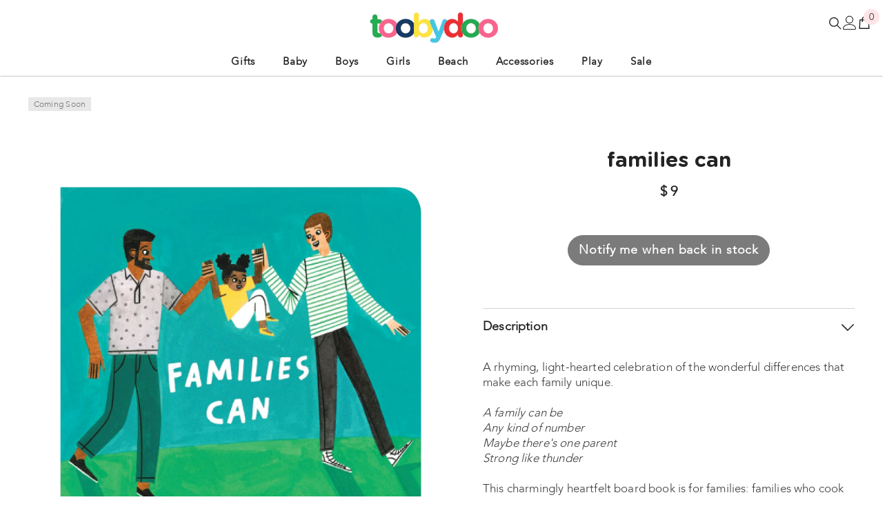

--- FILE ---
content_type: text/css
request_url: https://www.toobydoo.com/cdn/shop/t/18/assets/component-product.css?v=112986114885855144761706148568
body_size: 9272
content:
.productView{position:relative;width:100%;margin:0 auto;padding-top:30px;padding-bottom:45px}.product-full-width .productView{padding-top:0;padding-bottom:80px}.product-full-width .halo-productBadges.halo-productBadges--left{top:10px;left:10px}.product-full-width-2 .productView{padding-top:0;padding-bottom:80px}.halo-productView-left,.halo-productView-right{letter-spacing:0;margin:0 auto;position:relative}.halo-productView-left{margin:0 auto 30px}.product-default .productView{padding-top:0}.product-full-width-2 .halo-banner-wrapper .flex-box__banner .content-box{padding:22px 15px}.product-full-width-2 #halo-image-banner-description .item-banner .banner-sub-title{margin-bottom:11px}.product-full-width-2 #halo-image-banner-description .item-banner .banner-heading{margin-bottom:23px;font-size:16px}.product-full-width-2 #halo-image-banner-description .item-banner .banner-heading:before{bottom:-9px}.product-full-width-2 #halo-image-banner-description .item-banner .banner-text{margin-bottom:10px}.product-details.has-sidebar .productView{padding-top:0;padding-bottom:40px}.product-details.has-sidebar .page-sidebar.page-sidebar-left .halo-sidebar-close,.product-details.has-sidebar .page-sidebar.page-sidebar-right .halo-sidebar-close{left:auto}.product-details.has-sidebar .halo-productView-left{width:57%;margin:0}.product-details.has-sidebar .halo-productView-right{width:43.6%}.modal-share-open .productView-sticky .halo-productView-right{margin-top:var(--sticky-top)}.product-details.has-sidebar .icon-filter.toolbar-icon{display:none;width:max-content}.product-details.has-sidebar .icon-filter.toolbar-icon .icon{width:100%;height:100%;transform:translateY(-3px)}.product-details.has-sidebar .toolbar-wrapper.toolbar-mobile,.product-details.has-sidebar .toolbar-sidebar{width:max-content}.product-details.has-sidebar .breadcrumb-with-sidebar{display:flex;align-items:center}.product-details.has-sidebar .icon-filter.toolbar-icon{margin-bottom:0}.productView-image-wrapper{display:inline-block;vertical-align:top;position:relative;width:100%}.productView-thumbnail-wrapper{margin:20px 0 0;position:relative}.product-gallery .productView-thumbnail-wrapper{margin-top:70px}.product-gallery .sticky-product-mobile-content .productView-thumbnail-wrapper{margin-top:0}.productView-image{display:inline-block;vertical-align:top;width:100%}.productView-image .productView-img-container{display:block;position:relative;margin:auto;max-width:none;width:100%}.productView-image .productView-img-container .media{position:absolute;top:0;left:0;width:100%;height:100%}.productView-image .productView-img-container .media.has-video{opacity:0;visibility:hidden;pointer-events:none;z-index:-1}.productView-image .productView-img-container img:not(.zoomImg){position:absolute;top:50%;left:50%;display:inline-block;vertical-align:top;height:100%;width:100%;max-width:none;transform:translate(-50%,-50%);object-position:center}.productView-image.fit-unset .productView-img-container img:not(.zoomImg){object-fit:unset}.productView-image.fit-contain .productView-img-container img:not(.zoomImg){object-fit:contain}.productView-image.fit-cover .productView-img-container img:not(.zoomImg){object-fit:cover}.productView-image.fit-unset .productView-img-container{padding-bottom:0!important}.productView-image.fit-unset .productView-img-container .media{position:initial}.productView-image.fit-unset .productView-img-container img:not(.zoomImg){position:initial;transform:inherit;width:auto;height:auto;max-width:100%;margin-left:auto;margin-right:auto;left:auto;top:auto;display:inherit}.productView-nav.image-fit-unset .slick-track{display:flex;align-items:center}.productView-image-wrapper .productView-nav:not(.slick-initialized){display:block;overflow:hidden;font-size:0;letter-spacing:0;white-space:nowrap}.product-left-thumbs .productView{padding-top:0;padding-bottom:40px}.productView-image img.lazyload,.productView-image img.lazyloading{opacity:0}.product-gallery .productView{padding-bottom:115px;padding-top:0}.product-right-thumbs .productView{padding-top:0;padding-bottom:55px}.product-horizontal-tabs .pickup-availability-info .caption-text{text-transform:unset}.product-horizontal-tabs .productView-tab .tabs{border-bottom:none;text-align:left;margin:38px 0 5px}.product-horizontal-tabs .productView-tab .tabs .tab-title{padding:0 0 5px;font-size:calc(var(--font-body-size) + 2px)}.product-horizontal-tabs .tab-descriptionShowmore{display:block}.product-horizontal-tabs .tab-descriptionShowmore .button{max-width:230px;padding-top:12px;padding-bottom:12px;border-width:2px;font-weight:400;border-color:#cbcbcb;color:#3c3c3c}.product-horizontal-tabs .tabs-contents .toggle-content--height{max-height:300px;overflow:hidden;transition:max-height .3s ease}.product-horizontal-tabs .productView-tab .tabs .tab-title:after{height:2px;bottom:10px}.product-horizontal-tabs .productView-videoPopup{right:auto;left:75px}.productView-image-wrapper .productView-nav.productView-nav-gallery:not(.slick-initialized){white-space:normal;margin-left:-5px;margin-right:-5px}.productView-image-wrapper .productView-nav.productView-nav-gallery:not(.slick-initialized) .productView-image{width:50%;padding-left:5px;padding-right:5px}.productView-image-wrapper .productView-nav.productView-nav-gallery:not(.slick-initialized) .productView-image:nth-child(n+5){display:none}.productView-image-wrapper .productView-nav.productView-nav-gallery:not(.slick-initialized) .productView-image{padding-bottom:10px}.productView-image-wrapper .productView-nav.productView-nav-gallery .slick-list{margin-left:-5px;margin-right:-5px}.productView-image-wrapper .productView-nav.productView-nav-gallery .slick-slide{padding-left:5px;padding-right:5px}.productView-image-wrapper .productView-nav.productView-nav-gallery .slick-slide div:first-child .productView-image{padding-bottom:10px}.productView-image-wrapper .productView-nav.productView-horizontal-tabs:not(.slick-initialized) .productView-image{width:50%}.productView-image-wrapper .productView-nav.productView-horizontal-tabs:not(.slick-initialized) .productView-image:nth-child(n+3){display:none}.productView-nav .slick-dots{bottom:-48px}.productView-quantity .quantity__label{margin:0 0 3px}#shopify-product-reviews{display:block;width:100%;position:relative;max-width:100%;padding:0 15px;margin:0 auto}.cursor-wrapper{position:fixed;opacity:1;width:110px;height:110px;left:-50px;top:-50px;transform:translate(-100%,-100%);display:flex;align-items:center;justify-content:center;z-index:1600000;pointer-events:none}.cursor-wrapper+.productView-images-wrapper .productView-image{cursor:none}.cursor-wrapper.handleMouseLeave{opacity:0;visibility:hidden;pointer-events:none;transition:opacity .4s ease,visibility .4s ease}.cursor-wrapper .counter{font-size:12px;font-weight:500;letter-spacing:.1em;margin-left:5px;margin-top:5px}.cursor-wrapper .counter #count-image{margin-right:10px;position:relative}.cursor-wrapper .counter #count-image:before{content:"";position:absolute;right:-5px;bottom:4px;width:1px;height:9px}.custom-cursor{position:relative;left:0;top:0}.custom-cursor__outer{width:60px;height:60px;border-radius:50%;transform:scale(0);transition:transform .4s ease}.handleMouseEnter .custom-cursor__outer{transform:scale(1)}.custom-cursor__inner{position:relative;width:100%;height:100%;display:block}.custom-cursor__inner .arrow{margin:25px;display:inline-block;height:12px;position:relative;width:12px;z-index:-1;opacity:0;overflow:hidden;animation:fadeIn 1s}.custom-cursor__inner .arrow:before,.custom-cursor__inner .arrow:after{content:"";display:block;left:0;margin:0 auto;position:absolute;right:0;top:50%;-webkit-transform:translateY(-50%) rotateZ(0);transform:translateY(-50%) rotate(0);-webkit-transition:-webkit-transform .5s cubic-bezier(.4,0,.6,1);transition:transform .5s cubic-bezier(.4,0,.6,1);transition:transform .5s cubic-bezier(.4,0,.6,1),-webkit-transform .5s cubic-bezier(.4,0,.6,1);background:#000}.custom-cursor__inner .arrow:after{height:30px;width:2px;top:7px}.custom-cursor__inner .arrow:before{height:2px;width:30px;left:50%;transform:translate(-50%)}.cursor-wrapper.handleMouseEnter .custom-cursor__inner .arrow{z-index:1;opacity:1;overflow:visible}.productView-tab dl{display:-webkit-box;display:-webkit-flex;display:-moz-flex;display:-ms-flexbox;display:flex;margin-bottom:6px}.productView-tab dl dt{font-weight:500;color:var(--page_title_color);min-width:180px;margin-right:5px}.productView-tab dl dd{margin:0}.productView-tab dl dt,.productView-tab dl dd{display:inline-block;vertical-align:middle}#shopify-product-reviews{position:relative;margin-top:0!important;margin-bottom:0!important;padding:0 0 25px}#shopify-product-reviews .spr-container .spr-header{margin-top:55px;margin-bottom:50px}#shopify-product-reviews .productView-review--content{margin-top:0;margin-bottom:0}#shopify-product-reviews .spr-header-title{margin-bottom:13px!important}#shopify-product-reviews .spr-summary-caption{margin-bottom:20px}#shopify-product-reviews .spr-icon{display:inline-block;vertical-align:top;font-size:0;letter-spacing:0;line-height:1;width:auto;height:auto;top:unset;opacity:1;min-width:unset;min-height:unset}#shopify-product-reviews .spr-icon:before{font-size:20px;font-style:normal;font-weight:400}#shopify-product-reviews .spr-icon.spr-icon-star:before{content:"\2605";color:var(--product-review-full-color)}#shopify-product-reviews .spr-icon-star-half-alt:before,#shopify-product-reviews .spr-icon.spr-icon-star-empty:before{color:#dfdfdf}#shopify-product-reviews .spr-summary-starrating{display:block;text-align:center;margin-right:0;margin-bottom:5px}#shopify-product-reviews .spr-icon+.spr-icon{margin-left:-2px}#shopify-product-reviews .spr-form{display:block;width:100%;max-width:100%;margin:0 auto;padding-top:0;background-color:transparent;border:none}#shopify-product-reviews .spr-form-title{display:block;text-align:left;text-transform:uppercase;margin:33px 0 21px;font-size:14px}#shopify-product-reviews .spr-form-label{display:block;width:100%;font-size:var(--font-body-size);line-height:var(--line-height);margin:0 0 8px;font-weight:500}#shopify-product-reviews input.spr-form-input,#shopify-product-reviews div.spr-form-input{display:block;width:100%;max-width:570px;text-transform:capitalize;text-align:left;border:1px solid var(--form-input-border);color:var(--form-input-color);background-color:var(--form-input-bg);box-shadow:unset!important;outline:none!important;padding:14px 15px}#shopify-product-reviews .spr-form-input.spr-starrating{border:none;padding:0;background-color:transparent;margin-left:10px}#shopify-product-reviews .spr-form-input.spr-starrating .spr-icon:before{font-size:30px;width:auto;vertical-align:top;line-height:1;position:relative;top:-2px}#shopify-product-reviews .spr-form-input.spr-starrating .spr-icon+.spr-icon{margin-left:0}#shopify-product-reviews .spr-form-input.spr-form-input-textarea{display:block;width:100%;max-width:100%;border:none;padding:0;box-shadow:unset!important;outline:none!important;font-family:var(--font-body-family);font-size:var(--font-body-size);font-weight:var(--font-weight);line-height:var(--line-height);letter-spacing:var(--letter-spacing)}#shopify-product-reviews .spr-form-review-rating{display:flex;flex-wrap:nowrap;align-items:center;justify-content:flex-start}#shopify-product-reviews .spr-form-review-rating .spr-form-label{width:auto;margin-bottom:0;margin-right:5px}#shopify-product-reviews .spr-button{text-align:center;display:block;width:100%;min-width:130px;max-width:220px;margin:10px 0 20px;float:none;padding:13px 15px 12px;border:1px solid var(--btn-2-border-hover);background:var(--btn-2-bg-hover);color:var(--btn-2-color-hover)}#shopify-product-reviews input.spr-form-input::-webkit-input-placeholder,#shopify-product-reviews textarea.spr-form-input::-webkit-input-placeholder{color:#999;transition:var(--anchor-transition);text-transform:lowercase}#shopify-product-reviews input.spr-form-input:-ms-input-placeholder,#shopify-product-reviews textarea.spr-form-input:-ms-input-placeholder{color:#999;transition:var(--anchor-transition);text-transform:lowercase}#shopify-product-reviews input.spr-form-input::placeholder,#shopify-product-reviews textarea.spr-form-input::placeholder{color:#999;transition:var(--anchor-transition);text-transform:lowercase}#shopify-product-reviews input.spr-form-input:focus::-webkit-input-placeholder,#shopify-product-reviews textarea.spr-form-input:focus::-webkit-input-placeholder{opacity:0;visibility:hidden}#shopify-product-reviews input.spr-form-input:focus:-ms-input-placeholder,#shopify-product-reviews textarea.spr-form-input:focus:-ms-input-placeholder{opacity:0;visibility:hidden}#shopify-product-reviews input.spr-form-input:focus::placeholder,#shopify-product-reviews textarea.spr-form-input:focus::placeholder{opacity:0;visibility:hidden}#shopify-product-reviews .spr-form-message{display:block;text-align:center;color:var(--color-text2);padding:17px 15px}#shopify-product-reviews .spr-form-message.spr-form-message-error{background:var(--color-error-bg);color:var(--color-error)}#shopify-product-reviews .spr-form-message.spr-form-message-success{background:var(--color-success-bg);color:var(--color-success)}#shopify-product-reviews .spr-review{display:inline-block;vertical-align:top;margin:0!important;padding:10px 15px 15px;border:0;width:100%;background-color:var(--bg-white);position:relative}#shopify-product-reviews .spr-review .spr-starratings{font-size:0;letter-spacing:0;margin:0 0 8px}#shopify-product-reviews .spr-review .spr-icon:before{font-size:20px}#shopify-product-reviews .spr-review .spr-review-header-title{color:var(--color-text);font-size:14px;text-transform:capitalize;margin:0 0 4px}#shopify-product-reviews .spr-review .spr-review-header-byline{display:block;color:#999;margin:0 0 5px;opacity:1}#shopify-product-reviews .spr-review .spr-review-header-byline strong{font-weight:var(--font-weight-normal)}#shopify-product-reviews .spr-review .spr-review-content{margin:0 0 25px}#shopify-product-reviews .spr-review .spr-review-content .spr-review-content-body{color:#3c3c3c}#shopify-product-reviews .spr-review .spr-review-reportreview{display:inline-block;vertical-align:top;float:none;font-style:normal;text-decoration:underline;text-underline-offset:.3rem;font-size:var(--font-body-size);color:#e95144}#shopify-product-reviews .spr-pagination{display:block;width:100%;font-size:0;letter-spacing:0;position:relative;text-align:center;padding:0 0 15px;margin:40px 0 0;border:none}#shopify-product-reviews .spr-pagination-prev,#shopify-product-reviews .spr-pagination-page,#shopify-product-reviews .spr-pagination-next{display:inline-block;vertical-align:middle;margin:0 0 10px 5px;font-size:var(--font-body-size);font-weight:var(--font-weight-bold);color:var(--color-black);padding:5px;text-transform:capitalize;text-align:center}#shopify-product-reviews .spr-pagination-prev{margin-left:0}#shopify-product-reviews .spr-pagination-prev,#shopify-product-reviews .spr-pagination-next{position:relative;top:unset;left:unset;right:unset;bottom:unset;padding-left:15px;padding-right:15px}#shopify-product-reviews .spr-pagination-prev a,#shopify-product-reviews .spr-pagination-page a,#shopify-product-reviews .spr-pagination-next a{font-size:inherit;font-weight:inherit;color:inherit}#shopify-product-reviews .spr-pagination-prev a,#shopify-product-reviews .spr-pagination-next a{padding-top:2px;display:inline-block}#shopify-product-reviews .spr-pagination-page.is-active{background-color:transparent;border-color:transparent;cursor:default;pointer-events:none}#shopify-product-reviews .spr-pagination-page:first-child{margin-left:0}#shopify-product-reviews .spr-review+.spr-review{margin-top:10px!important}.productView-tab.layout-vertical{display:block;margin-top:17px}.productView-tab .tabs-contents-vertical .tab-content:first-child{border-top:1px solid #d3d3d3}.productView-tab .tabs-contents-vertical .tab-content:last-child{border-bottom:none}.productView-tab .tab-content .icon-dropdown{position:absolute;top:50%;right:0;-moz-transform:translateY(-50%);-o-transform:translateY(-50%);-ms-transform:translateY(-50%);-webkit-transform:translateY(-50%);transform:translateY(-50%);z-index:-1}.productView-tab .tab-content svg{fill:#323232;stroke:#323232;width:20px;height:18px;-webkit-transition:transform .3s ease;-moz-transition:transform .3s ease;-ms-transition:transform .3s ease;-o-transition:transform .3s ease;transition:transform .3s ease}.productView-tab .tab-content .toggleLink.is-open:not(.popup-mobile) svg{-moz-transform:rotate(-180deg);-o-transform:rotate(-180deg);-ms-transform:rotate(-180deg);-webkit-transform:rotate(-180deg);transform:rotate(-180deg)}#halo-image-banner-description{margin-top:40px;margin-bottom:40px}#halo-image-banner-description .item-banner+.item-banner{margin-top:30px}#halo-image-banner-description .item-banner .flex-box__banner{align-items:stretch}#halo-image-banner-description .item-banner .flex-box__banner .video-open-popup a{padding:0;border-radius:0;background:transparent;color:transparent;top:auto;left:auto;bottom:50px;right:50px;transform:none}#halo-image-banner-description .item-banner .flex-box__banner .video-open-popup a svg{fill:transparent;stroke:transparent;width:40px;height:40px}#halo-image-banner-description .item-banner .flex-box__banner .banner-item{overflow:hidden;width:100%;display:block}#halo-image-banner-description .item-banner .flex-box__banner .banner-item img{padding-left:0;padding-right:0;width:100%}#halo-image-banner-description .item-banner .flex-box__banner .banner-content{display:flex;align-items:center;width:100%}#halo-image-banner-description .item-banner .flex-box__banner{margin-left:auto;margin-right:auto}#halo-image-banner-description .item-banner .flex-box__banner .banner-img{position:relative}#halo-image-banner-description .item-banner .banner-sub-title{font-size:var(--font-body-size);color:#3c3c3c;font-weight:400;margin-top:0;margin-bottom:18px}#halo-image-banner-description .item-banner .banner-sub-title span{text-decoration:underline;text-underline-offset:4px}#halo-image-banner-description .item-banner .banner-heading{font-size:30px;color:#232323;margin-top:0;margin-bottom:42px;padding-bottom:0;font-weight:700}#halo-image-banner-description .item-banner .banner-heading:before{content:"";position:absolute;left:50%;bottom:-25px;-moz-transform:translateX(-50%);-o-transform:translateX(-50%);-ms-transform:translateX(-50%);-webkit-transform:translateX(-50%);transform:translate(-50%);height:2px;width:40px;display:inline-block;background-color:#232323}#halo-image-banner-description .item-banner .banner-text{font-size:var(--font-body-size);color:#232323;line-height:26px}#halo-image-banner-description .item-banner .banner-button{color:#fff;background:#232323;border-color:#232323;max-width:217px}#halo-image-banner-description .item-banner .banner-button svg{fill:#fff}#halo-image-banner-description .item-banner .flex-box__banner .content-box{max-width:430px}.description-sample-container .articleGallery-block .slick-arrow{border-color:transparent}.description-sample-container .articleGallery-block .slick-arrow:hover{background:transparent}.description-sample-container .articleGallery-block .slick-arrow svg{padding:1px}.description-sample-container .articleGallery-block .slick-arrow.slick-next{top:-44px;right:3px!important}.description-sample-container .articleGallery-block .slick-arrow.slick-prev{top:-44px;left:auto!important;right:38px!important}.additional-information table,.additional-information td,.additional-information th{border:1px solid #cbcbcb;text-align:left}.additional-information table{border-collapse:collapse;width:100%;margin-top:30px!important}.additional-information p{font-weight:400;color:#3c3c3c}.additional-information table tr{background:transparent!important}.additional-information table tr td{font-weight:400;color:#3c3c3c;padding:11px 18px 9px}.additional-information table tr td:first-child{width:400px;font-weight:500;color:#232323}.additional-information th,.additional-information td{padding:15px}.tabs-contents .toggle-content .shipping-and-return{margin-top:7px}.tabs-contents .toggle-content .shipping-and-return h3{font-size:14px;font-weight:600;margin-bottom:0}.tabs-contents .toggle-content .shipping-and-return h3+p{margin-top:5px}.tabs-contents .toggle-content .shipping-and-return p{margin-top:25px}.faqs-custom-tab .faqs-desc{margin-bottom:30px}.faqs-custom-tab .faqs-item .card-header{position:relative}.faqs-custom-tab .faqs-item .card-header .title{font-size:12px;font-weight:500;line-height:24px;letter-spacing:.02em;color:#232323;background-color:#fafafa;text-align:left;padding:0 0 4px;transition:var(--anchor-transition)}.faqs-custom-tab .faqs-item .card-header .arrow{--rotation: 45deg;display:inline-block;vertical-align:top;position:absolute;top:50%;right:15px;width:11px;height:11px;z-index:2;pointer-events:none;transform:translateY(-50%) rotate(var(--rotation));border:solid var(--icon);border-width:0px 2px 2px 0px;padding:3px;transition:var(--anchor-transition)}.faqs-custom-tab .faqs-item .card-header:not(.collapsed) .arrow{--rotation: -135deg}.faqs-custom-tab .faqs-item .collapse{transition:max-height .5s ease-out;max-height:0;overflow:hidden;pointer-events:none;position:relative}.faqs-custom-tab .faqs-item .card-body a{text-decoration:underline;text-underline-offset:.1rem}.faqs-custom-tab .faqs-paragraph.is-hidden{display:none}.faqs-custom-tab .faqs-item .card-header .title{padding:16px 80px 15px 15px;background-color:#fafafa;cursor:pointer;position:relative}.faqs-custom-tab .faqs-item .card-header:not(.collapsed) .title:after{transform:scale(1);transform-origin:left}.faqs-custom-tab .faqs-item .card-header:not(.collapsed)+.collapse{pointer-events:auto}.faqs-custom-tab .faqs-item+.faqs-item{margin-top:10px}.tab-content #shopify-product-reviews .spr-container .spr-header{margin-top:10px}.tab-content #shopify-product-reviews .spr-container .spr-header .spr-header-title{display:none}.productView-image .productView-img-container .productView-video{position:absolute;top:0;bottom:0;left:0;width:100%;display:flex;align-items:center;justify-content:center;z-index:2}.productView-image .productView-img-container .productView-video.mp4 img{display:none}.productView-image .productView-img-container .productView-video video{width:100%!important}.productView-image .productView-img-container .productView-video iframe{width:100%!important;height:100%!important}.productView-image .productView-img-container.model-viewer-click model-viewer{position:absolute;top:0;left:0;width:100%;height:100%}.productView-thumbnail-wrapper .productView-for{position:relative;font-size:0;letter-spacing:0;padding:0 35px}.productView-thumbnail{display:block;width:100%;padding:0 10px;position:relative}.productView-thumbnail .productView-thumbnail-link{display:block;position:relative;overflow:hidden;width:100%;cursor:pointer}.productView-thumbnail .productView-thumbnail-link:after{content:"";display:block;width:100%;padding-bottom:100%}.productView-thumbnail .productView-thumbnail-link img{position:absolute;top:50%;left:50%;height:100%;width:100%;max-width:none;display:inline-block;vertical-align:top;transform:translate(-50%,-50%);transition:var(--anchor-transition);object-fit:contain}.productView-thumbnail.slick-current .productView-thumbnail-link img{opacity:.3}.productView-thumbnail .productView-thumbnail-icon{width:40px;height:40px;position:absolute;top:50%;left:50%;transform:translate(-50%,-50%);cursor:pointer}.productView-thumbnail .productView-thumbnail-icon .icon{display:block;width:100%;height:100%;fill:var(--bg-white)}.productView-thumbnail-wrapper .slick-arrow{width:30px;height:30px;top:50%;padding:4px;border:none;box-shadow:none;background:none}.productView-thumbnail-wrapper .slick-prev{left:-9px!important}.productView-thumbnail-wrapper .slick-next{right:-9px!important}.productView-thumbnail-wrapper .slick-arrow svg{width:100%;height:100%}.productView-thumbnail-wrapper .productView-for:not(.slick-initialized){white-space:nowrap;overflow:hidden}.productView-thumbnail-wrapper .productView-for:not(.slick-initialized)>div{display:inline-block;vertical-align:top;width:20%}.layout-3 .productView-thumbnail-wrapper .productView-for:not(.slick-initialized)>div:nth-child(n+5),.productView-thumbnail-wrapper .productView-for:not(.slick-initialized)>div:nth-child(6){display:none}.layout-3 .productView-thumbnail-wrapper .productView-for:not(.slick-initialized){display:flex}.layout-3 .productView-thumbnail-wrapper .productView-for:not(.slick-initialized)>div{display:block;width:25%}@media screen and (max-width: 1599px){.layout-3 .productView-thumbnail-wrapper .productView-for:not(.slick-initialized)>div:nth-child(n+4){display:none}.layout-3 .productView-thumbnail-wrapper .productView-for:not(.slick-initialized)>div{width:calc(100% / 3)}}.productView-compareColor.style-2{position:absolute;bottom:30px;right:30px}.productView-compareColor.style-1{display:inline-block;vertical-align:middle}.productView-compareColor.style-2 button{width:40px;height:40px;border-radius:50%;background-color:var(--bg-white);border:1px solid var(--bg-white);padding:6px;box-shadow:0 3px 7px #0003}.productView-compareColor.style-1 button{display:flex;align-items:center}.productView-compareColor button{background:none;border:none}.productView-compareColor.style-2 .icon{width:100%;height:100%}.productView-compareColor.style-1 .icon{width:18px;height:18px;display:inline-block;vertical-align:middle;margin-right:10px}.productView-compareColor.style-1 image{display:block}.productView-videoPopup~.productView-compareColor.style-2{bottom:85px}.productView-askAnExpert{display:inline-block;vertical-align:middle}.productView-title{display:block;font-size:var(--fontsize-text);font-weight:var(--font-weight-semibold);text-transform:var(--product-title-text-transform);letter-spacing:0;color:var(--color-title);margin:0;line-height:30px}.productView-meta{font-size:0;letter-spacing:0;position:relative}.productView-meta *{font-size:var(--font-body-size)}.productView-rating{display:inline-block;vertical-align:bottom;margin-left:-2px;cursor:pointer}.halo-productReview.productView-rating .spr-badge-starrating{display:inline-block;vertical-align:middle;margin-right:0;line-height:1}.halo-productReview.productView-rating .spr-badge-starrating .spr-icon{top:-2px}.productView-soldProduct.soldout{display:none!important}.productView-soldProduct .icon{width:18px;height:18px;position:relative;top:-2px;fill:var(--color-text-sold-in);margin-right:7px}.productView-soldProduct .text{display:inline-block;vertical-align:middle;font-size:var(--font-body-size);font-weight:var(--font-weight-normal);line-height:var(--body-line-height);letter-spacing:var(--body-letter-spacing);color:var(--color-text-sold-in)}.halo-quickView .productView-soldProduct .text{color:var(--product-quickview-sold-out-product)}.halo-quickView .productView-soldProduct .icon{fill:var(--product-quickview-sold-out-product)}.productView-meta-2 .next-prev-icons{justify-content:flex-end}.productView-desc p{margin:0}.productView-desc.halo-text-format{color:var(--color-text);font-size:var(--fontsize-text)}.productView-info{display:table}.productView-info-item .productView-info-name,.productView-info-item .productView-info-value{display:inline-block;vertical-align:top;font-size:var(--font-body-size);font-weight:var(--font-weight-normal);line-height:24px;letter-spacing:var(--body-letter-spacing)}.productView-info-item .productView-info-name{color:var(--text-cart)}.productView-info-item .productView-info-value{color:var(--text-cart);padding-left:7px}.productView-info-item .productView-info-value a{font-size:inherit;font-weight:inherit;line-height:inherit;letter-spacing:inherit;color:inherit}.productView-price .price{justify-content:flex-start}.productView-price .price.price--medium .price-item,.productView-price .price.price--medium .price-item .money{font-size:var(--fontsize-text);line-height:1.2}.productView-countDown-wrapper{overflow:hidden}.productView-countDown{display:inline-block;vertical-align:top;font-size:0;letter-spacing:0;text-align:left;transition:opacity var(--duration-default) ease,visibility var(--duration-default) ease,transform var(--duration-default) ease;opacity:0;visibility:hidden;transform:translate(-102%)}.productView-countDown.show{opacity:1;visibility:visible;transform:translate(0)}.productView-countDown .text{display:block;font-size:var(--font-body-size);font-weight:var(--font-weight-normal);color:var(--color-text2);margin:0 0 10px}.productView-countDown .text span{display:inline-block;vertical-align:top;padding:0 1px 0 0;background-image:linear-gradient(transparent 97%,var(--color-text2) 3%);background-repeat:repeat-x;background-position-y:0}.productView-countDown .num{display:inline-block;vertical-align:middle;color:var(--color-white);background-color:var(--color-global);border:1px solid var(--color-global);font-size:var(--font-body-size);font-weight:var(--font-weight-bold);text-transform:uppercase;border-radius:4px;padding:13px 10px 10px}.productView-countDown .num+.num{margin-left:5px}.productView-countDown.style-2 .text,.productView-countDown.style-3 .text{display:none}.productView-countDown.style-2 .num{color:#232323;font-weight:var(--font-weight-medium);border-width:2px;border-color:#f0f0f0;background-color:transparent;text-align:center;min-width:55px;line-height:1.6}.productView-countDown.style-2 .num span{color:var(--text-cart);font-weight:var(--font-weight-normal);display:block;text-transform:capitalize}.productView-countDown.style-3{border:1px solid #e6e6e6;border-radius:5px}.productView-countDown.style-3 .num{color:#232323;font-weight:var(--font-weight-medium);border:none;border-radius:0;background-color:transparent;text-align:center;min-width:74px;min-height:73px;line-height:1.4;font-size:calc(var(--font-body-size) + 4px);padding:18px 10px 13px}.productView-countDown.style-3 .num+.num{min-width:75px;border-left:1px solid #e6e6e6;margin-left:0}.productView-countDown.style-3 .num:last-child{min-width:74px}.productView-countDown.style-3 .num span{color:var(--text-cart);font-weight:var(--font-weight-normal);display:block;text-transform:capitalize;font-size:var(--font-body-size)}.productView-options,.productView-buttons{width:auto}.productView-options .product-form__input .form__label [data-header-option]{color:var(--text-cart)}.productView-hotStock{font-size:var(--font-body-size);font-weight:var(--font-weight-normal);color:var(--product-hot-stock-text-color);margin:7px 0;opacity:1;visibility:visible;transform:scale(1);height:calc(23px + var(--font-body-size));transition:opacity var(--duration-default) ease,visibility var(--duration-default) ease,transform var(--duration-default) ease,height var(--duration-default);will-change:transform}.productView-hotStock.is-hide{opacity:0;visibility:hidden;transform:scaleY(0);height:0}.productView-groupTop{width:100%;display:flex;flex-wrap:nowrap;align-items:flex-end;justify-content:flex-start;padding:0}.productView-quantity{letter-spacing:0;font-size:0;margin:10px 0 0;display:block}.productView-quantity .quantity__label{font-weight:var(--font-weight-medium);margin:0 0 4px}.productView-quantity input{width:80px}.productView-action{width:calc(100% - 70px)}.productView-action .button{color:var(--atc-color);background:var(--atc-bg-color);border-color:var(--atc-border-color);padding-top:13px;padding-bottom:13px}.enable_gradient_button_card .productView-action .button{background:var(--gradient-button-card-color-left)!important;background:-moz-linear-gradient(left,var(--gradient-button-card-color-left) 0%,var(--gradient-button-card-color-right) 100%)!important;background:-webkit-gradient(left top,right top,color-stop(0%,var(--gradient-button-card-color-left)),color-stop(100%,var(--gradient-button-card-color-right)))!important;background:-webkit-linear-gradient(left,var(--gradient-button-card-color-left) 0%,var(--gradient-button-card-color-right) 100%)!important;background:-o-linear-gradient(left,var(--gradient-button-card-color-left) 0%,var(--gradient-button-card-color-right) 100%)!important;background:-ms-linear-gradient(left,var(--gradient-button-card-color-left) 0%,var(--gradient-button-card-color-right) 100%)!important;background:linear-gradient(to right,var(--gradient-button-card-color-left) 0%,var(--gradient-button-card-color-right) 100%)!important;border:0!important}.productView-action .an-horizontal-shaking.button[disabled]{animation:none}.productView-action-2{width:100%!important}.productView-wishlist{letter-spacing:0;font-size:0;margin:0 0 0 15px}.productView-wishlist a{display:block;width:50px;height:50px;border:1px solid var(--form-input-border);background-color:var(--form-input-bg);text-align:center;overflow:hidden;padding:12px;border-radius:50%;transition:color var(--duration-long) var(--button-transition-ease),background var(--duration-long) var(--button-transition-ease)}.productView-wishlist a .icon{width:100%;height:100%;fill:var(--form-input-color)}.productView-wishlist a.wishlist-added{background-color:var(--product-wishlist-bg-added);border-color:var(--product-wishlist-bg-added)}.productView-wishlist a.wishlist-added .icon{fill:var(--product-wishlist-color-added)}.productView-groupBottom{margin:13px 0 0}.productView-checkbox{display:flex;align-items:center}.productView-checkbox input[type=checkbox]+label{display:inline-block;vertical-align:top;width:auto;font-size:var(--font-body-size);padding-left:25px;line-height:20px;color:var(--text-cart);text-transform:revert;font-weight:var(--font-weight-normal)}.productView-checkbox input[type=checkbox]+label+a{margin-left:5px}.productView-checkbox input[type=checkbox]~button{display:inline-block;vertical-align:top;font-size:var(--font-body-size);line-height:20px;color:var(--text-cart);margin:0 0 0 5px;text-decoration:underline;text-underline-offset:.3rem;background:none;border:none;padding:0}.productView-checkbox input[type=checkbox]+.form-label--checkbox:before{width:16px;height:16px;top:2px}.halo-quick-view-popup .productView-checkbox input[type=checkbox]+.form-label--checkbox:before{top:1px}.productView-checkbox input[type=checkbox]+.form-label--checkbox:after{top:4px}.productView-askAnExpert .link{display:flex;align-items:center}.productView-askAnExpert .link svg{width:21px;height:21px;margin:0 10px 0 0;fill:var(--icon);stroke:transparent}.productView-askAnExpert .link .text{display:inline-block;vertical-align:middle}.productView-payment{width:100%}.productView-payment .shopify-payment-button{display:block;width:100%;clear:both}.productView-payment .shopify-payment-button [data-testid=Checkout-button]{display:block;width:100%;min-width:130px;max-width:100%;padding:13px 15px;overflow:hidden;text-overflow:ellipsis;white-space:nowrap;font-family:var(--btn-1-font-family);font-size:var(--btn-1-font-size);font-weight:var(--btn-1-font-weight);text-transform:var(--btn-1-text-transform);text-align:var(--btn-1-text-align);letter-spacing:var(--btn-1-letter-spacing);line-height:var(--btn-1-line-height);transition:var(--duration-long) var(--button-transition-ease);border-radius:var(--btn-1-border-radius);border-style:var(--btn-1-border-style);border-width:var(--btn-1-border-width);color:var(--bin-color);background:var(--bin-bg-color);border-color:var(--bin-border-color);box-shadow:var(--btn-1-horizontal-length) var(--btn-1-vertical-length) var(--btn-1-blur-radius) var(--btn-1-spread) var(--btn-1-all-bg-opacity) var(--btn-1-inset)}.productView-payment .shopify-payment-button [data-testid=ShopifyPay-button]{padding-top:12px!important;padding-bottom:12px!important}.productView-payment .shopify-payment-button div[role=button]{padding-top:14px!important;padding-bottom:14px!important}.productView-payment[disabled] .shopify-payment-button .shopify-payment-button__button,.productView-payment .shopify-payment-button .shopify-payment-button__button[disabled]{opacity:.6;pointer-events:none}.productView-payment .shopify-payment-button .shopify-payment-button__button--hidden{display:none}.shopify-payment-button__button svg{stroke:none}.productView-groupItem+.productView-groupItem{margin-top:11px}.productView-moreItem{padding-top:var(--spacing-top);padding-bottom:var(--spacing-bottom)}.productView-ViewingProduct{display:flex;white-space:nowrap;align-items:center}.productView-ViewingProduct .icon{width:19px;height:19px;margin:-2px 10px 0 0;fill:var(--icon)}.halo-quick-view-popup .productView-ViewingProduct .icon{position:relative;top:0}.productView-ViewingProduct .text{color:var(--text-cart);font-size:var(--font-body-size);font-weight:var(--font-weight-normal);letter-spacing:var(--body-letter-spacing);line-height:var(--body-line-height)}.productView-securityImage ul{font-size:0;letter-spacing:0;overflow-x:auto;overflow-y:hidden;white-space:nowrap}.productView-securityImage ul li{display:inline-block;vertical-align:middle;margin-right:15px;margin-bottom:5px}.productView-securityImage img{max-height:100px}.productView-customText{padding:var(--content-spacing);background:var(--background-style)}.productView-customText.text-left{margin-left:0}.productView-customText.text-center{margin:0 auto}.productView-customText.text-right{margin-right:0}.productView-customText>*:first-child{margin-top:0}.productView-customText>*:last-child{margin-bottom:0}.productView-perks{display:block;white-space:nowrap;overflow-x:auto}.productView-perks::-webkit-scrollbar{height:5px}.productView-perks::-webkit-scrollbar-track{background:#f4f4f4}.productView-perks::-webkit-scrollbar-thumb{background:#000}.productView-perks::-webkit-scrollbar-thumb:hover{background:#000}.productView-perks>div+div{margin-left:20px}.productView-sizeChart{display:inline-block;vertical-align:middle}.productView-sizeChart .link{display:flex;align-items:center}.productView-sizeChart .icon{width:25px;height:16px;fill:var(--icon);stroke:transparent;margin:0 10px 0 0}.productView-sizeChart .icon image{display:block}.productView-sizeChart .text{font-size:var(--font-body-size);font-weight:var(--font-weight-normal);color:var(--color-text);line-height:var(--body-line-height);letter-spacing:var(--body-letter-spacing)}.productView-options.has-border-top .product-form__input{border-top:1px solid var(--color-border);padding-top:15px;margin-top:18px}.productView-options.has-border-bottom .product-form__input{border-bottom:1px solid var(--color-border);padding-bottom:15px;margin-bottom:18px}.productView-info.has-border-top{display:block;padding-top:20px;border-top:1px solid var(--color-border)}.productView-info.has-border-bottom{display:block;padding-bottom:20px;border-bottom:1px solid var(--color-border)}.product-full-width .productView-wishlist a,.product-full-width-2 .productView-wishlist a{border-radius:3px;border-color:var(--color-text)}.product-full-width .productView-groupBottom,.product-full-width-2 .productView-groupBottom{margin-top:27px}.productView-propertyInfo .productView-info-title{font-size:calc(var(--font-body-size) + 2px);font-weight:700;text-transform:capitalize;margin-bottom:5px}.productView-propertyInfo .productView-info-item{display:table-row;background:transparent}.productView-propertyInfo .productView-info-item:nth-child(odd){background:#f1f1f1}.productView-propertyInfo .productView-info-item+.productView-info-item{margin-top:0}.productView-propertyInfo .productView-info-name,.productView-propertyInfo .productView-info-value{display:table-cell;padding:11px 13px 8px;text-align:left}.productView-propertyInfo .productView-info-name{font-weight:var(--font-weight-semibold);width:135px}.product__vendor a{color:var(--color-title);font-size:var(--fontsize-text);text-transform:var(--text-transform)}.product__text{color:var(--color-title);font-size:var(--fontsize-text)}.product__text.title{font-weight:700}.product__text.title svg{width:18px;height:18px;fill:#787878;margin-left:10px;position:relative;top:-2px}.quantity__style--1 .quantity__input{width:100%;padding:10px 20px 9px 38px;-webkit-appearance:none;-moz-appearance:none;appearance:none;text-align:center}.iOS .quantity__style--1 .quantity__input{padding-left:0;padding-right:0}.quantity__style--1 .quantity__input::-webkit-outer-spin-button,.quantity__style--1 .quantity__input::-webkit-inner-spin-button{-webkit-appearance:none;margin:0}.quantity__style--1 .quantity__input[type=number]{-moz-appearance:textfield}@-moz-document url-prefix(){.quantity__style--1 .quantity__input{padding:10px 30px 9px}}.quantity__container{display:block;width:110px;position:relative}.btn-quantity{width:30px;height:45px;display:block;position:absolute;top:0;background:none;border:none;cursor:pointer;padding:0}.btn-quantity.minus{left:0;right:auto}.btn-quantity.minus:before{content:"";position:absolute;width:12px;height:2px;left:10px;top:21px;background:#5a5a5a}.btn-quantity.plus{left:auto;right:0}.btn-quantity.plus:before{content:"";position:absolute;width:12px;height:2px;left:10px;top:21px;background:#5a5a5a}.btn-quantity.plus:after{content:"";position:absolute;width:12px;height:2px;left:10px;top:21px;background:#5a5a5a;transform:rotate(90deg)}.quantity__group--1 .quantity__input{padding-top:10px;padding-bottom:10px;min-height:50px}.quantity__group--1 .btn-quantity{height:50px}.quantity__group--1 .btn-quantity.minus:before,.quantity__group--1 .btn-quantity.plus:before,.quantity__group--1 .btn-quantity.plus:after{top:24px}.productView-subtotal{margin-top:10px;font-size:calc((var(--font-body-size)) + 1px);font-weight:var(--font-weight-medium)}.productView-subtotal .text{color:var(--color-text);font-size:var(--font-body-size);font-weight:var(--font-body-weight);line-height:var(--body-line-height);letter-spacing:var(--body-letter-spacing)}.productView-subtotal .money{color:var(--color-text);font-size:calc((var(--font-body-size)) + 1px);font-weight:var(--font-weight-medium);line-height:calc((var(--font-body-size)) + 1px)}.hotStock-progress{max-width:300px;height:5px;background-color:#f8f8f8;text-align:left;margin:8px 0 0;display:block;overflow:hidden}.hotStock-progress-item{width:100%;height:100%;background:linear-gradient(45deg,#d62828,#69c69c);display:block;transition:all ease 1s}.productView-videoPopup{position:absolute;right:30px;bottom:30px}.productView-videoPopup .videoPopup-btn:nth-child(n+2){display:none}.productView-videoPopup .videoPopup-btn{width:40px;height:40px;display:inline-block}.productView-videoPopup .videoPopup-btn .icon{fill:#545454;width:100%;height:100%;display:inline-block}.productView-videoPopup .videoPopup-btn img{display:none}.fancybox-thumbs__list a{display:inline-block}body.video-show.product-video-show .background-overlay{opacity:0;pointer-events:none}body.has-product-video .halo-video-popup{transform:translateY(-50%);top:auto;left:auto;right:15px;bottom:15px;max-width:400px;transition:opacity .8s,transform .8s ease,visibility .8s ease}body.video-show.product-video-show .halo-video-popup{transform:translate(0)}.product-details .product-option{display:inherit;margin:0}.product-details .productView-countDown .num{font-size:calc(var(--font-body-size) + 4px)}.product-details .productView-countDown .num span{font-size:calc(var(--font-body-size))}quantity-input.disabled{pointer-events:none;opacity:.5}.product-customInformation{display:flex;justify-content:flex-start;align-items:flex-start;cursor:pointer}.product-customInformation.disabled{pointer-events:none;cursor:initial}.product-customInformation__icon{margin-right:10px}.product-customInformation__icon svg{position:relative;width:24px;height:24px}.product-customInformation__content .title{color:var(--color-title);font-weight:500;margin-top:0;margin-bottom:4px;font-size:var(--fontsize-text);line-height:unset}.product-customInformation__content .des{color:var(--color-des);font-weight:400;font-size:var(--fontsize-text)}.product-customInformation__content .des p{margin-top:0;margin-bottom:2px}.product-customInformation__content .product__text.title{display:flex;align-items:center}.product-customInformation__content .product__text.title svg{width:16px;height:16px;position:relative;top:-3px;margin-left:10px}.title-content-full .toggleLink.is-open .text{text-decoration:underline;text-underline-offset:.1em}.productView-tab .tab-content .title-content-full .toggleLink.is-open svg{transform:rotate(90deg)}.productView-moreItem.moreItem-breadcrumb.hidden-on-desktop{display:none}.productView-moreItem.moreItem-breadcrumb.hidden-on-mobile{display:block}.productView-iconZoom{display:inline-block;position:absolute;bottom:5px;left:5px;background-color:#fff;padding:7px 11px;border-radius:50%}.productView-iconZoom svg{width:14px;height:16px;fill:#323232}.productView-complementary{padding-top:0;padding-bottom:40px}.productView-complementary .complementary-products-title .title .text{display:block;font-size:var(--font-heading-size);font-weight:var(--font-weight-bold);color:var(--color-text);letter-spacing:var(--body-letter-spacing);line-height:var(--body-line-height);position:relative;transition:var(--anchor-transition)}.complementary-products-slider .card-media>img,.complementary-products-slider .card-media>video{object-fit:var(--complementary-object-fit)}.productView-complementary.style-1 .complementary-products-title .title .text{padding:0 0 20px;text-transform:uppercase;text-align:center}.productView-complementary.style-2 .complementary-products-title .title .text{padding:0 0 20px;text-transform:uppercase}.productView-complementary.style-2 .complementary-products-slider{position:relative;padding:5px 0 15px}.productView-complementary.style-1 .complementary-products-slider .product{padding-left:10px;padding-right:10px}.productView-complementary.style-2 .complementary-products-slider .product{padding-bottom:25px}.productView-complementary.style-2 .complementary-products-slider .card{display:flex}.productView-complementary.style-2 .product-item-custom .card-vendor{margin:0 0 6px}.productView-complementary.style-2 .product-item-custom .card-title{margin-top:5px;margin-bottom:8px}.productView-complementary.style-2 .product-item-custom .card-review{margin:3px 0 2px}.productView-complementary.style-2 .product-item-custom .card-information{top:-5px}.productView-complementary.style-2{padding-bottom:0}.productView-complementary.style-2 .slick-dots{bottom:-5px}.productView-complementary .product-item-custom .card-product{height:auto}.product .card .price__saved,.product .card-vertical__information .price__saved{display:none}.productView-price .price__saved{font-size:calc(var(--fontsize-text, var(--product-price-font-size)) - 5px);padding:5px 10px 4px;background-color:var(--product-sale-price-color);border-radius:5px;line-height:1;align-self:start;margin-left:10px}#halo-quickshop-popup-option-3 .productView-price .price__saved{display:none}.price-item--saved{display:flex;align-items:center;justify-content:center;gap:5px}.productView-price .price.price--medium .price-item--saved,.productView-price .price.price--medium .price-item--saved .money{font-size:calc(var(--fontsize-text) - 5px);color:#fff;font-weight:var(--font-weight-normal);text-transform:uppercase;line-height:1}.halo-quick-view-popup .productView-price .price .price-item.price-item--saved .money{line-height:1}@media screen and (max-width: 1279px){.product-horizontal-tabs .productView-bottom{padding-left:15px;padding-right:15px}.product-horizontal-tabs .productView{padding-top:0}}@media (max-width: 1024px){.productView-perks::-webkit-scrollbar{display:none}.productView-perks{-ms-overflow-style:none;scrollbar-width:none}.product-details.has-sidebar .icon-filter.toolbar-icon{--border-color: #d9d9d9;display:inline-block;vertical-align:middle;width:26px;height:26px;padding:3px;border:1px solid var(--border-color)}.halo-productView.layout-1 .productView-thumbnail-wrapper,.halo-productView.layout-2 .productView-thumbnail-wrapper{position:unset}.product-details.has-sidebar .productView{padding-top:0}#halo-image-banner-description .item-banner .flex-box__banner .banner-content{border:1px solid #323232;margin-top:30px}.product-horizontal-tabs .productView-tab .tabs{margin:65px 0 0}.product-horizontal-tabs .productView-bottom{padding-left:15px}.product-horizontal-tabs .productView-tab .tabs .tab-title{margin-bottom:0;padding-top:10px;padding-bottom:10px}.product-horizontal-tabs .productView-moreItem{width:auto!important}.product-horizontal-tabs .bundle-product{padding-right:10px}.productView-moreItem.moreItem-breadcrumb{padding-top:var(--spacing-top-mb);padding-bottom:var(--spacing-bottom-mb)}.product-details.has-sidebar .breadcrumb-with-sidebar{gap:10px}}@media (max-width: 992px){.description-sample-container .articleGallery-slider{overflow-x:inherit}}@media (max-width: 767px){.productView-moreItem.moreItem-breadcrumb .breadcrumb-bg{width:100%;height:auto;background:var(--breadcrumb-mb-bg)}.productView-thumbnail-wrapper.is-hidden-mobile{display:none}.product-gallery .productView-thumbnail-wrapper{margin-top:15px}.productView-videoPopup,.productView-compareColor.style-2{right:15px;bottom:15px}.productView-videoPopup~.productView-compareColor.style-2{bottom:70px}.productView-nav.slick-initialized~.productView-videoPopup{bottom:46px}.productView-nav.slick-initialized~.productView-compareColor.style-2{bottom:46px}.productView-nav.slick-initialized~.productView-videoPopup~.productView-compareColor.style-2{bottom:102px}.productView-nav .slick-dots{left:2px;bottom:2px;width:max-content;background-color:#fff;padding:0 15px;max-width:calc(100% - 123px);display:none!important}.productView-nav .slick-arrow{border-radius:0;top:auto;bottom:2px;border:none;opacity:1;padding:11px;box-shadow:none;width:35px;height:35px;background:var(--bg-white)}.productView-nav .slick-arrow svg{width:17px;height:17px}.productView-nav .slick-arrow.slick-disabled svg{opacity:.4;filter:alpha(opacity=40)}.productView-nav .slick-prev{left:auto;right:39px;transform:translateY(0) rotate(0)}.style-arrows-2 .productView-nav .slick-arrow.slick-prev{transform:translateY(0) rotate(0)}.productView-nav .slick-next{left:auto;right:2px;transform:translateY(0)}.productView-nav .slick-counter{display:inline-block;font-size:var(--font-body-size);min-width:45px;height:35px;line-height:35px;position:absolute;bottom:2px;right:2px;z-index:1;background-color:#fff;text-align:center;padding:0 7px}.productView-nav[data-arrows-mobi=true] .slick-counter{right:76px}.productView-parallax-mobile .productView-images{position:-webkit-sticky;position:sticky;top:0;z-index:1}.productView-parallax-mobile .productView-details{position:relative;z-index:2;background-color:#fff;padding-top:10px}.product-details.has-sidebar .halo-productView-left,.product-details.has-sidebar .halo-productView-right{width:100%}.halo-productView-left{margin-bottom:10px}.product-details.has-sidebar .halo-productView-left+.halo-productView-right{margin-top:50px}.product-details.has-sidebar .productView-thumbnail-wrapper .productView-for.slick-initialized{margin-bottom:0}#halo-image-banner-description .item-banner .banner-sub-title{font-size:12px}#halo-image-banner-description .item-banner .banner-sub-title.has-border span{border-bottom:1px solid}#halo-image-banner-description .item-banner .banner-heading{font-size:24px}#halo-image-banner-description .item-banner .banner-text{font-size:12px}.bundle-product-options .swatch-element.color .label{width:30px!important;height:30px!important}.bundle-product-options .swatch-element .text{min-width:40px!important;height:30px!important;line-height:30px!important}.bundle-product-options .halo-popup-close{right:15px!important;width:16px!important;height:16px!important}.bundle-product-options .halo-popup-header{margin-bottom:20px}.bundle-product-options .swatch+.swatch{margin-top:10px}.product-horizontal-tabs .productView-bottom,.product-horizontal-tabs .halo-productView-right{padding-left:10px;padding-right:10px}.productView-moreItem.moreItem-breadcrumb.hidden-on-desktop{display:block}.productView-moreItem.moreItem-breadcrumb.hidden-on-mobile{display:none}.product-full-width .productView{padding-top:0}}@media (max-width: 550px){.productView-title{font-size:var(--fontsize-mb-text)}.product-full-width .productView-quantity input,.product-full-width-2 .productView-quantity input{padding-top:12px!important;padding-bottom:12px!important}.productView-action .button{padding-top:13px!important;padding-bottom:13px!important}.product-full-width .productView-groupTop,.product-full-width-2 .productView-groupTop{flex-wrap:nowrap;margin-top:10px}.product-full-width .productView-action,.product-full-width-2 .productView-action{width:calc(100% - 60px)}.productView-wishlist{margin:0 0 0 10px}.productView-soldProduct{display:block;margin:10px 0 0 -2px}.productView-tab .tabs-contents-horizontal .tab-content{display:block;border-top:1px solid #d3d3d3}.productView-tab .tabs-contents-horizontal .tab-content .toggle-content:not(.show-mobile),.productView-tab .tabs-contents-popup .tab-content .toggle-content:not(.show-mobile){display:none}.productView-tab .tab-content .toggleLink.show-mobile svg{-moz-transform:rotate(-180deg);-o-transform:rotate(-180deg);-ms-transform:rotate(-180deg);-webkit-transform:rotate(-180deg);transform:rotate(-180deg)}.productView-tab .tab-content svg{width:16px;height:14px}#halo-image-banner-description .item-banner .flex-box__banner .video-open-popup a{bottom:20px;right:20px}.productView-tab .tab-content .title-content-full .toggleLink.show-mobile svg{transform:rotate(90deg)}.product-left-thumbs .bundle-product-right{padding-top:20px}.fancybox-slide--video{padding:0!important}.fancybox-slide--video .fancybox-content{width:95%!important;height:50%!important}.pvGroup-row .quantity__group--1{margin-bottom:10px}.halo-quickView .productView-action{width:100%}}@media (min-width: 551px){.productView-thumbnail-wrapper{margin-top:20px}.productView-soldProduct{display:inline-block;vertical-align:bottom}.productView-rating+.productView-soldProduct{margin-left:16px}.productView-countDown .text{display:inline-block;vertical-align:middle;margin-right:10px}.productView-action{width:100%}.pvGroup-row{display:flex;justify-content:flex-start;align-items:flex-end}.pvGroup-row .quantity__group--1{margin-right:15px}.product-full-width .productView-groupTop,.product-full-width-2 .productView-groupTop{flex-direction:row-reverse}.product-full-width .productView-groupTop .productView-action,.product-full-width-2 .productView-groupTop .productView-action{margin-left:15px}.product-full-width .productView-groupTop .productView-wishlist,.product-full-width-2 .productView-groupTop .productView-wishlist{margin-left:0}#shopify-product-reviews .spr-review{padding:25px 30px 35px}#shopify-product-reviews .spr-review+.spr-review{margin-top:10px!important}#shopify-product-reviews .spr-review .spr-review-footer{top:58px}#halo-image-banner-description .item-banner .banner-button:first-child{margin-right:0}#halo-image-banner-description .item-banner .flex-box__banner{display:block}.faqs-custom-tab .faqs .faqs-item .card-body{margin-top:15px;padding-bottom:30px}.product-full-width .an-horizontal-shaking.open-tab-content{animation:none}.productView-iconZoom{display:none}[data-vertical=popup] #halo-image-banner-description .item-banner .flex-box__banner{flex-direction:column}[data-vertical=popup] #halo-image-banner-description .item-banner .flex-box__banner .banner-content,[data-vertical=popup] #halo-image-banner-description .item-banner .flex-box__banner .banner-item{width:100%}}@media (min-width: 768px){.productView-top{display:flex;flex-wrap:nowrap;align-items:flex-start;justify-content:flex-start}.halo-productView-left{display:inline-block;vertical-align:top;width:50%;margin-bottom:0;padding-right:30px}.halo-productView-right{display:inline-block;vertical-align:top;width:50%}.product-horizontal-tabs .halo-productView-left{width:55%}.product-horizontal-tabs .halo-productView-right{width:45%}.productView-sticky .halo-productView-left,.productView-sticky .halo-productView-right{position:sticky;top:3rem;z-index:2;transition:top ease .15s}.scroll-up .productView-sticky .halo-productView-left,.scroll-up .productView-sticky .halo-productView-right{top:3rem}.productView-container.container-full{overflow:unset}.positionMainImage--right .productView-top{flex-direction:row-reverse}.positionMainImage--right .halo-productView-left{padding-left:30px;padding-right:0}.productView-nav .slick-counter{display:none}.productView-image-wrapper .productView-nav.style-2,.productView-image-wrapper .productView-nav.style-3{overflow:visible;white-space:normal}.productView-nav.style-2 .productView-image+.productView-image{margin-top:10px}.productView-nav.style-3 .productView-image{padding-top:10px}.productView-nav.style-3 .productView-image:nth-child(-n+2){padding-top:0}.productView-nav.style-3 .productView-image:nth-child(3n+1){width:50%;padding-right:5px}.productView-nav.style-3 .productView-image:nth-child(3n+2){width:50%;padding-left:5px}.productView-nav.style-3 .productView-image:nth-child(3n+3){width:100%}.tabs-horizontal+.tabs-contents .tab-content .icon-dropdown{display:none}.faqs-custom-tab .faqs-item .card-header .title{padding-left:25px}.faqs-custom-tab .faqs-item .card-header .title:after{left:30px}.faqs-custom-tab .faqs-item .card-body{margin-top:27px;margin-bottom:37px}.productView-moreItem.moreItem-breadcrumb .breadcrumb-container{position:relative}.productView-moreItem.moreItem-breadcrumb .breadcrumb-bg{width:100%;height:auto;background:var(--breadcrumb-bg)}.productView-moreItem.moreItem-breadcrumb .breadcrumb-with-sidebar{position:relative}.productView-moreItem.moreItem-breadcrumb .breadcrumb-with-sidebar .breadcrumb:after{display:none}.product-full-width .productView-container.container-full{padding-right:15px}}@media (min-width: 992px){.productView-securityImage ul li{margin-right:20px;margin-bottom:20px}.product-horizontal-tabs .halo-productView-left{width:65%}.product-horizontal-tabs .halo-productView-right{width:35%}.productView-rating+.productView-soldProduct{margin-left:23px}}@media (min-width: 1025px){.productView-action .button:hover{color:var(--atc-color-hover);background:var(--atc-bg-color-hover);border-color:var(--atc-border-color-hover)}.productView-payment .shopify-payment-button .shopify-payment-button__button:hover{color:var(--bin-color-hover);background:var(--bin-bg-color-hover);border-color:var(--bin-border-color-hover);box-shadow:var(--btn-2-horizontal-length) var(--btn-2-vertical-length) var(--btn-2-blur-radius) var(--btn-2-spread) var(--btn-2-all-bg-opacity-hover) var(--btn-2-inset)}.productView-wishlist a:hover{background-color:var(--product-wishlist-bg-added);border-color:var(--product-wishlist-bg-added)}.productView-wishlist a:hover .icon{fill:var(--product-wishlist-color-added)}.productView-share .at-share-btn-elements .at-share-btn:hover .at-icon-wrapper{background-color:var(--social_icon_bg_hover)}.productView-share .at-share-btn-elements .at-share-btn:hover .at-icon-wrapper svg{fill:var(--social_icon_color_hover)!important}.productView-share .at-share-btn-elements .at-share-btn:hover .at-icon-wrapper:before{transform:scale(1);opacity:1}.productView-securityImage ul{overflow:visible}#shopify-product-reviews{max-width:1200px;padding-left:15px;padding-right:15px}#halo-image-banner-description .item-banner .banner-button:hover{color:#232323;background:#fff;border-color:#7f7f7f}#halo-image-banner-description .item-banner .banner-button:hover svg{fill:#232323}#halo-image-banner-description .item-banner .banner-text{margin-bottom:35px}#halo-image-banner-description .item-banner .flex-box__banner{display:flex}#halo-image-banner-description .item-banner .flex-box__banner .banner-item{width:calc(50% - 15px)}#halo-image-banner-description .item-banner .flex-box__banner .banner-content{width:calc(50% - 15px);border:1px solid #323232}.faqs-custom-tab .faqs-item .card-header .title{font-size:14px}.faqs-custom-tab .faqs-item .card-header .icon-plus{right:27px}#shopify-product-reviews .spr-button:hover{background:var(--btn-2-bg);border:1px solid var(--btn-2-border);color:var(--color-link)}.product-horizontal-tabs .tab-descriptionShowmore .button:hover,.product-horizontal-tabs .tab-descriptionShowmore .button:focus{border-color:#3c3c3c;background-color:#3c3c3c;color:#fff}.title-content-full:hover .toggleLink .text{text-decoration:underline;text-underline-offset:.1em}.productView-complementary .complementary-products-slider .slick-arrow.slick-prev{opacity:0;transform:translate(-15px);transition:all .3s ease-in-out}.productView-complementary .complementary-products-slider .slick-arrow.slick-next{opacity:0;transform:translate(15px);transition:all .3s ease-in-out}.productView-complementary .complementary-products-slider:hover .slick-arrow.slick-prev,.productView-complementary .complementary-products-slider:hover .slick-arrow.slick-next{opacity:1;transform:translate(0);transition:all .3s ease-in-out}.productView-complementary.style-1 .complementary-products-title .title .text{padding:35px 0 25px}}@media (min-width: 1200px){.halo-productView-left{width:62.4%;padding-right:60px}.halo-productView-right{width:37.6%}.product-full-width .halo-productView-left{width:54.0983606557377%}.product-full-width .halo-productView-right{width:45.9016393442623%}.product-full-width-2 .halo-productView-left{width:62.71186440677966%}.product-full-width-2 .halo-productView-right{width:37.28813559322034%}.positionMainImage--right .halo-productView-left{padding-left:60px;padding-right:0}}@media (min-width: 1280px){.productView.layout-1 .productView-images-wrapper,.productView.layout-2 .productView-images-wrapper{display:flex;flex-wrap:nowrap;align-items:flex-start;justify-content:flex-start}.productView.layout-1 .productView-image-wrapper,.productView.layout-2 .productView-image-wrapper{width:calc(100% - 100px)}.productView.layout-2 .productView-image-wrapper{order:-2}.productView.layout-1 .productView-thumbnail-wrapper,.productView.layout-2 .productView-thumbnail-wrapper{display:inline-block;vertical-align:top;width:100px;margin-top:0;order:-1}.productView.layout-1 .productView-thumbnail-wrapper{padding-right:30px}.productView.layout-2 .productView-thumbnail-wrapper{padding-left:30px}.productView.layout-1 .productView-thumbnail-wrapper .productView-for,.productView.layout-2 .productView-thumbnail-wrapper .productView-for{padding:30px 0 38px}.productView.layout-1 .productView-thumbnail,.productView.layout-2 .productView-thumbnail{padding:3px 0}.productView.layout-1 .productView-thumbnail-wrapper.arrows-disable,.productView.layout-2 .productView-thumbnail-wrapper.arrows-disable{margin-top:-3px}.productView.layout-1 .productView-thumbnail-wrapper.arrows-disable .productView-for,.productView.layout-2 .productView-thumbnail-wrapper.arrows-disable .productView-for{padding-top:0;padding-bottom:0}.productView.layout-1 .productView-thumbnail-wrapper .slick-arrow.slick-prev,.productView.layout-2 .productView-thumbnail-wrapper .slick-arrow.slick-prev{top:-5px;left:50%!important;transform:translate(-50%) rotate(-90deg)}.productView.layout-1 .productView-thumbnail-wrapper .slick-arrow.slick-next,.productView.layout-2 .productView-thumbnail-wrapper .slick-arrow.slick-next{top:auto;left:50%;right:auto!important;bottom:0;transform:translate(-50%) rotate(90deg)}.productView.layout-1 .productView-thumbnail-wrapper .productView-for:not(.slick-initialized),.productView.layout-2 .productView-thumbnail-wrapper .productView-for:not(.slick-initialized){white-space:normal}.productView.layout-1 .productView-thumbnail-wrapper .productView-for:not(.slick-initialized)>div,.productView.layout-2 .productView-thumbnail-wrapper .productView-for:not(.slick-initialized)>div{width:100%}.halo-productView.layout-1 .productView-for .slick-arrow.slick-prev svg,.halo-productView.layout-2 .productView-for .slick-arrow.slick-prev svg,.halo-quickView.layout-1 .productView-for .slick-arrow.slick-prev svg,.halo-quickView.layout-2 .productView-for .slick-arrow.slick-prev svg{transform:none}.product-horizontal-tabs .halo-productView-left{width:62.4155%}.product-horizontal-tabs .halo-productView-right{width:37.5845%;padding-right:75px}.product-horizontal-tabs .productView-bottom{padding-left:75px;max-width:1000px}.product-horizontal-tabs .productView-nav .slick-dots{bottom:25px;text-align:right;padding-right:30px}.product-full-width .productView-container.container-full{padding-right:60px}}@media (min-width: 1500px){.product-horizontal-tabs .halo-productView-left{width:70.4155%}.product-horizontal-tabs .halo-productView-right{width:29.5845%}}@media (pointer: coarse){.cursor-wrapper{display:none!important}}
/*# sourceMappingURL=/cdn/shop/t/18/assets/component-product.css.map?v=112986114885855144761706148568 */
